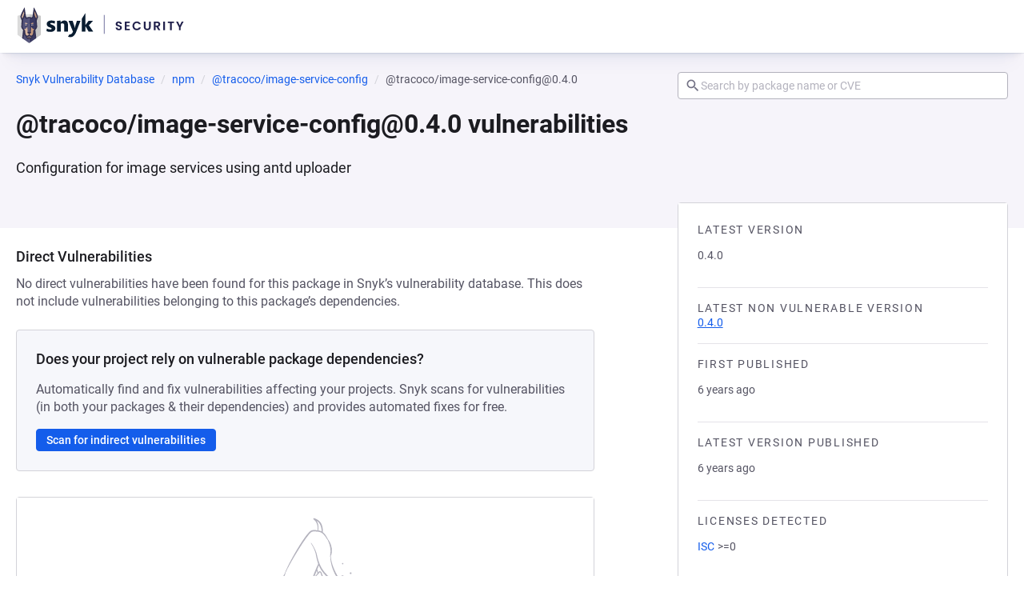

--- FILE ---
content_type: text/css; charset=utf-8
request_url: https://security.snyk.io/_nuxt/UtilMarkdownToHtml.ByZF5EVy.css
body_size: 885
content:
code[class*=language-],pre[class*=language-]{background:none;color:#fff;font-family:Consolas,Monaco,Andale Mono,Ubuntu Mono,monospace;font-size:1em;text-align:left;text-shadow:0 -.1em .2em #000;white-space:pre;word-break:normal;word-spacing:normal;word-wrap:normal;-webkit-hyphens:none;hyphens:none;line-height:1.5;-moz-tab-size:4;-o-tab-size:4;tab-size:4}:not(pre)>code[class*=language-],pre[class*=language-]{background:#141414}pre[class*=language-]{border:.3em solid #545454;border-radius:.5em;box-shadow:inset 1px 1px .5em #000;margin:.5em 0;overflow:auto;padding:1em}pre[class*=language-]::-moz-selection{background:#27292a}pre[class*=language-]::selection{background:#27292a}code[class*=language-] ::-moz-selection,code[class*=language-]::-moz-selection,pre[class*=language-] ::-moz-selection,pre[class*=language-]::-moz-selection{background:#ededed26;text-shadow:none}code[class*=language-] ::selection,code[class*=language-]::selection,pre[class*=language-] ::selection,pre[class*=language-]::selection{background:#ededed26;text-shadow:none}:not(pre)>code[class*=language-]{border:.13em solid #545454;border-radius:.3em;box-shadow:inset 1px 1px .3em -.1em #000;padding:.15em .2em .05em;white-space:normal}.token.cdata,.token.comment,.token.doctype,.token.prolog{color:#787878}.token.namespace,.token.punctuation{opacity:.7}.token.boolean,.token.deleted,.token.number,.token.tag{color:#cf694a}.token.builtin,.token.constant,.token.keyword,.token.property,.token.selector,.token.symbol{color:#f9ee9a}.language-css .token.string,.style .token.string,.token.attr-name,.token.attr-value,.token.char,.token.entity,.token.inserted,.token.operator,.token.string,.token.url,.token.variable{color:#919e6b}.token.atrule{color:#7386a5}.token.important,.token.regex{color:#e9c163}.token.bold,.token.important{font-weight:700}.token.italic{font-style:italic}.token.entity{cursor:help}.language-markup .token.attr-name,.language-markup .token.punctuation,.language-markup .token.tag{color:#ad895c}.token{position:relative;z-index:1}.line-highlight.line-highlight{background:#54545440;background:linear-gradient(90deg,#5454541a 70%,#54545400);border-bottom:1px dashed #545454;border-top:1px dashed #545454;margin-top:.75em;z-index:0}.line-highlight.line-highlight:before,.line-highlight.line-highlight[data-end]:after{background-color:#8794a6;color:#f5f2f0}.markdown-to-html[data-v-e588691d] h2{font-family:var(--pcl-typography-product-heading2-font-family);font-size:var(--pcl-typography-product-heading2-font-size);font-weight:var(--pcl-typography-product-heading2-font-weight);letter-spacing:var(--pcl-typography-product-heading2-letter-spacing);line-height:var(--pcl-typography-product-heading2-line-height)}.markdown-to-html[data-v-e588691d] table{border:1px solid var(--pcl-color-ui-border);border-radius:var(--pcl-radius-small);margin-bottom:var(--pcl-space-m)}.markdown-to-html[data-v-e588691d] td,.markdown-to-html[data-v-e588691d] th{border:1px solid var(--pcl-color-ui-border);padding:var(--pcl-space-xxs)}.markdown-to-html[data-v-e588691d] th{background-color:var(--pcl-color-ui-canvas);font-family:var(--pcl-typography-product-body-font-family);font-size:var(--pcl-typography-product-body-font-size);font-weight:var(--pcl-typography-product-body-font-weight);letter-spacing:var(--pcl-typography-product-body-letter-spacing);line-height:var(--pcl-typography-product-body-line-height)}.markdown-to-html[data-v-e588691d] a{color:var(--pcl-color-ui-link)}.markdown-to-html[data-v-e588691d] pre{border:0;border-radius:var(--pcl-radius-medium);font-family:var(--pcl-typography-product-code-small-font-family);font-size:var(--pcl-typography-product-code-small-font-size);font-weight:var(--pcl-typography-product-code-small-font-weight);letter-spacing:var(--pcl-typography-product-code-small-letter-spacing);line-height:var(--pcl-typography-product-code-small-line-height);overflow-x:auto;padding:var(--pcl-size-small-padding)}


--- FILE ---
content_type: text/javascript; charset=utf-8
request_url: https://security.snyk.io/_nuxt/COWkqLJr.js
body_size: 512
content:
import{B as o}from"./Cj0fU2ik.js";import{d as l,c as p,o as b,a as r,w as d,e as i,t as c,a8 as k,_ as f}from"./C7iClpZM.js";(function(){try{var t=typeof window<"u"?window:typeof global<"u"?global:typeof self<"u"?self:{},a=new t.Error().stack;a&&(t._sentryDebugIds=t._sentryDebugIds||{},t._sentryDebugIds[a]="3a140c2a-36e4-4a11-8d20-e5d026300293",t._sentryDebugIdIdentifier="sentry-dbid-3a140c2a-36e4-4a11-8d20-e5d026300293")}catch{}})();const y={class:"base-buttons","data-snyk-test":"VulnDbFeedbackLinks: buttons"},g=l({__name:"VulnDbFeedbackLinks",props:{buttonText:{type:String,required:!1,default:"Report a new vulnerability"},page:{type:String,required:!1}},setup(t){const a=t,s=n=>{k.contactUsButtonIsClicked({page:a.page||"",origin:n,path:window.location.pathname})};return(n,e)=>(b(),p("div",y,[r(o,{variant:"default",wrapper:"a",ghost:"",blank:"1",href:"https://snyk.io/vulnerability-disclosure/",class:"base-button","data-snyk-test":"VulnDbFeedbackLinks: support CTA",onClick:e[0]||(e[0]=u=>s("report a new vulnerability"))},{default:d(()=>[i(c(t.buttonText),1)]),_:1}),r(o,{variant:"default",wrapper:"a",ghost:"",blank:"1",href:"https://support.snyk.io/s/contactsupport",class:"base-button","data-snyk-test":"VulnDbFeedbackLinks: submit request CTA",onClick:e[1]||(e[1]=u=>s("found a mistake?"))},{default:d(()=>e[2]||(e[2]=[i(" Found a mistake? ")])),_:1})]))}}),_=f(g,[["__scopeId","data-v-2e3bdf61"]]);export{_ as V};
